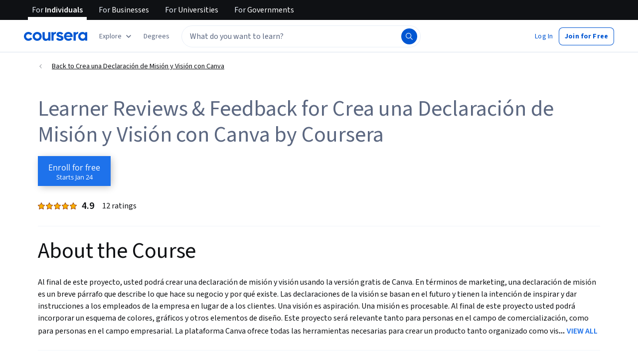

--- FILE ---
content_type: application/javascript
request_url: https://d3njjcbhbojbot.cloudfront.net/webapps/r2-builds/br/reviews/en.8.af68e8b60ecd54d9b510.js
body_size: 6125
content:
(window.webpackJsonp=window.webpackJsonp||[]).push([[8],{"92MJ":function(module,exports){exports.default={"ar":true,"az":true,"de":true,"el":true,"es":true,"fa-af":true,"fr":true,"hi":true,"hu":true,"id":true,"it":true,"ja":true,"kk":true,"ko":true,"nl":true,"pl":true,"ps":true,"pt":true,"ru":true,"sv":true,"th":true,"tr":true,"uk":true,"uz":true,"vi":true,"zh":true,"zh-hk":"zh-tw","zh-mo":"zh-tw","zh-tw":true}},Dt9W:function(module,exports,e){},QYAm:function(module,e,t){"use strict";t.r(e);var n,a,o,c,r,i,u,s,l=t("pVnL"),d=t.n(l),g=t("3tO9"),p=t.n(g),m=t("q1tI"),b=t("L1vm"),h=t("vXr1"),v=t("RIqP"),f=t.n(v),O=t("J4zp"),j=t.n(O),y=t("VkAN"),S=t.n(y),k=t("Puqe"),w=t.n(k),x=t("sEfC"),N=t.n(x),C=t("OhL7"),T=t("TSYQ"),A=t.n(T),R=t("Qyje"),q=t.n(R),E=t("al67"),I=t("FdHa"),P=t("Gok7"),U=t("fdGY"),D=t("mHyk"),F=t("sQ/U"),useIsLihp=function(){var e,t=Object(h.c)();return(null==t?void 0:null===(e=t.pathname)||void 0===e?void 0:e.startsWith("/home"))||"/"===(null==t?void 0:t.pathname)&&Object(F.c)()},L=t("ZMpa"),M=t("8LBY"),z=t("5HkX"),Q=t("HrD7"),H=t("wszI"),B=t("IDuc"),W=t("SA+Z"),J=t.n(W),V=t("9SSd"),X=t.n(V),AutoCompleteAriaSuggestions_AutoCompleteAriaSuggestions=function(e){var t,n=e.ariaContent,a=e.isFocused,o=e.isLoading,c=J()(n),r=c[0],i=c.slice(1);if(!a)return null;var u=(null==r?void 0:r.hits)||[],s=r&&!r.sectionTitle&&(null==u?void 0:u.length)>0,l=(null==i?void 0:i.length)>0,d=(null==u?void 0:u.length)>1,g=((null===(t=i[0])||void 0===t?void 0:t.sectionTitle)||"").toLowerCase(),p=g.includes("recent"),b=g.includes("popular"),h=X()("Use up and down arrow to navigate or enter to search"),v=X()("Popular Suggestions, #{interactionNote}",{interactionNote:h});p&&(v=X()("Popular Suggestions and Recent Searches, #{interactionNote}",{interactionNote:h})),b&&(v=X()("Popular Suggestions and Popular Searches, #{interactionNote}",{interactionNote:h}));var f=d?X()("#{numOfSuggestions} suggestions and other sections, #{interactionNote}",{numOfSuggestions:u.length,interactionNote:h}):X()("1 suggestion and other sections, #{interactionNote}",{interactionNote:h}),O=l?f:X()("1 suggestion, #{interactionNote}",{interactionNote:h}),j=s?O:v;n||(j="");var y=o?X()("Loading"):j;return(m.createElement("div",null,y))},Z=m.memo(AutoCompleteAriaSuggestions_AutoCompleteAriaSuggestions),Y=t("fsL8"),K=t.n(Y),G=t("yXPU"),ee=t.n(G),te=t("1h/R"),ne=t.n(te),ae=t("l1rq"),oe=t("ZJgU"),ce=t("ALLZ"),re=t("sOkY"),ie=t("CYnp"),ue=t("QwEp"),se=t.n(ue),le={onboardingSuggestion:Object(C.c)(n||(n=S()(["\n    padding: 0 var(--cds-spacing-300);\n\n    "," {\n      margin-left: calc(var(--cds-spacing-300) * -1);\n      margin-right: calc(var(--cds-spacing-300) * -1);\n    }\n\n    .react-autosuggest__suggestion--highlighted & {\n      background-color: var(--cds-color-blue-25);\n    }\n  "])),I.a.down("sm")),onboardingSuggestionButton:Object(C.c)(a||(a=S()(["\n    margin-bottom: 2px;\n\n    &:hover {\n      background-color: var(--cds-color-blue-25);\n      text-decoration: none;\n    }\n  "])))},searchbar_AutoCompleteSuggestion=function(e){var t,n,a,c,r="Search_ProductHit"===e.indexName,i=A()("section-item","horizontal-box","align-items-vertical-center",{"direct-match-section":r}),u=null!==(t=e.partners)&&void 0!==t&&t[0]?", ".concat(e.partners[0]):"",s="".concat(e.name).concat(u,".");return e.sectionTitle&&(s="".concat(e.sectionTitle,": ").concat(e.name).concat(u,".")),"Search_RedirectHit"===e.__typename?(s="".concat(e.name," ").concat(se()("Take a short quiz")),Object(C.d)(re.a,{trackingName:"autocomplete_item",data:{name:e.name,objectID:e.objectID},withVisibilityTracking:!0,"aria-label":s,css:le.onboardingSuggestion},Object(C.d)(ae.a,{component:"p",variant:"bodyPrimary"},e.name,Object(C.d)(oe.a,{css:le.onboardingSuggestionButton,icon:o||(o=Object(C.d)(ce.a,null)),variant:"ghost",size:"small"},se()("Take a short quiz"))))):Object(C.d)(re.a,{trackingName:"autocomplete_item",data:{name:e.name,objectID:e.objectID},withVisibilityTracking:!0,className:i,"aria-label":s},(null===(n=e.image)||void 0===n?void 0:n.imageUrl)&&Object(C.d)("div",{className:"image-container"},Object(C.d)(ie.a,{className:"item-photo",src:e.image.imageUrl,alt:se()("Suggestion Image"),imgParams:{fit:"fill",auto:"format,compress"},width:e.image.size,height:e.image.size,"aria-hidden":!0})),!(null!==(a=e.image)&&void 0!==a&&a.imageUrl)&&Object(C.d)("div",{style:{width:32}}),Object(C.d)("div",{className:"vertical-box"},e.sectionTitle?Object(C.d)(P.a,null,Object(C.d)("span",{className:"item-name body-1-text","aria-hidden":!0},"".concat(e.sectionTitle,": "))):"",Object(C.d)("span",{className:"item-name body-1-text","aria-hidden":!0},e.name),null!==(c=e.partners)&&void 0!==c&&c[0]?Object(C.d)("span",{className:"partner-name","aria-hidden":!0},e.partners[0]):""))},de=t("w+Vu"),ge=t("NzkX"),pe=t("xDgu"),me=t("dOVL"),be=t("uO1N"),he=t("oxo/"),AutoCompleteInput_renderItemsContainer=function(e){var t=e.containerProps,n=e.children,a=n?"".concat(t.role):void 0;return m.createElement("div",d()({},t,{role:a||"listbox","aria-label":X()("Autocomplete results")}),n)},AutoCompleteInput_renderSectionTitle=function(e){var t=e.sectionTitle;return e&&0!==e.hits.length&&t?m.createElement("div",{className:"section-title-box horizontal-box"},m.createElement("span",{className:"headline-1-text section-title"},t)):null},AutoCompleteInput_AutoCompleteInput=function(e){var t,n,a,o,c,r,i,u=e.autocompleteSuggestions,s=e.shouldFocusSearch,l=e.pageLocation,d=e.track,g=e.isSearchPage,b=e.onSearchFocus,v=e.storeInputReference,f=e.onSuggestionHighlighted,O=e.blurAutocomplete,j=e.currentText,y=e.setCurrentText,S=e.autocompleteSuggestionsAvailable,k=e.isFocused,x=e.setIsFocused,N=e.debouncedAriaTextUpdate,C=e.debouncedRefineAndTrack,T=e.searchIsOpen,A=Object(h.d)(),R=Object(h.c)(),E=Object(D.c)(),I=Object(ge.b)().getSearchResults,P=null===(t=I(de.n)||{})||void 0===t?void 0:null===(n=t.source)||void 0===n?void 0:n.indexName,U=(null===(a=I(de.n)||{})||void 0===a?void 0:null===(o=a.aiSearchMetadata)||void 0===o?void 0:o.isEligibleForAiGeneratedSummary)&&g,F=Object(m.useRef)(!1),L=Object(m.useRef)(),M=null===(c=window)||void 0===c?void 0:c.location.pathname,z=Object(m.useCallback)((function(e){v(e),null!=e&&e.input&&(L.current=e.input)}),[v]),Q=g&&k&&(null===(r=window)||void 0===r?void 0:r.innerWidth)<=de.e;Object(m.useEffect)((function(){var e;null==(e=document.querySelector(".react-autosuggest__container"))||e.removeAttribute("aria-expanded")})),i=l===de.o.FrontPage||l===de.o.FrontPageBanner?X()("Search 'python' or 'front-end developer'"):U?X()("Ask Coursera AI or Search"):X()("What do you want to learn?");var H=function(){var e=ee()(K()().mark((function _callee(e){var t,n,a,o,c,r,i,u;return K()().wrap((function(s){for(;;)switch(s.prev=s.next){case 0:if("Escape"!==e.key){s.next=4;break}O(),s.next=21;break;case 4:if("Enter"!==e.key||F.current){s.next=21;break}if(Object(be.a)(j,R.query)){s.next=11;break}return e.preventDefault(),e.stopPropagation(),x(!0),null==L||null===(t=L.current)||void 0===t||t.focus(),s.abrupt("return");case 11:n=w()(R.query,["query","page","sortBy"]),a=q.a.stringify(n),o="".concat(de.h,"?query=").concat(encodeURIComponent(j)),c=j.replace(/\s+/g," "),r="".concat(de.h,"?query=").concat(encodeURIComponent(c)),i=a?"".concat(r,"&").concat(a):r,E("perform_search",{searchedQuery:j,filter:Object(he.a)(i)}),Object(pe.g)(j),d({action:"search",trackingName:"autocomplete_query",trackingData:{searchText:j,page:M,autocompleteSuggestionsAvailable:S,indexName:P}}),g?(A(o),O()):(d({action:"search",trackingName:"algolia_search_page_query_updated",trackingData:{searchText:j,page:M,indexName:P}}),null===(u=window)||void 0===u||u.location.assign(i));case 21:F.current=!1;case 22:case"end":return s.stop()}}),_callee)})));return function(t){return e.apply(this,arguments)}}(),B=function(){var e=ee()(K()().mark((function _callee2(e,t){var n,a,o,c,r,i,u,s,l,m,b,h;return K()().wrap((function(e){for(;;)switch(e.prev=e.next){case 0:n=t.suggestion,a=t.method,x(!1),"enter"===a&&(F.current=!0),o=w()(R.query,"query"),c=q.a.stringify(p()({},o)),r=Object(me.e)(n,j),"onboarding_link"===n.objectID&&E("click_button",{button:{name:"start_onboarding"},form:{name:"search_dropdown"}}),E("click_autocomplete_suggestions",r),n.objectUrl||Object(pe.g)(n.name),i=Object(pe.b)(n),n.objectUrl?(d({action:"search",trackingName:n.trackingName,trackingData:p()(p()({},i),{},{searchText:j,page:M,hitType:n.trackingName})}),s="Search_RedirectHit"===n.__typename?n.objectUrl:"".concat(n.objectUrl,"?").concat(c),null===(u=window)||void 0===u||u.location.assign(s)):(l="".concat(de.h,"?query=").concat(encodeURIComponent(n.name)),m=c?"".concat(l,"&").concat(c):l,b="".concat(de.h,"?query=").concat(encodeURIComponent(n.name)),E("perform_search",{searchedQuery:j,sourceLinkCategory:"autocomplete_suggestions",filter:Object(he.a)(m)}),d({action:"search",trackingName:n.trackingName,trackingData:p()(p()({},i),{},{searchText:j,page:M,hitType:n.trackingName})}),g?A(b):null===(h=window)||void 0===h||h.location.assign(m));case 11:case"end":return e.stop()}}),_callee2)})));return function(t,n){return e.apply(this,arguments)}}();return m.createElement(ne.a,{suggestions:u,multiSection:!0,focusInputOnSuggestionClick:!1,onSuggestionsFetchRequested:function(){return{}},onSuggestionSelected:B,onSuggestionsClearRequested:function(){return{}},onSuggestionHighlighted:f,getSuggestionValue:function(e){return e&&e.name},renderSuggestion:searchbar_AutoCompleteSuggestion,renderSuggestionsContainer:AutoCompleteInput_renderItemsContainer,shouldRenderSuggestions:function(){return!0},alwaysRenderSuggestions:T||Q||k,inputProps:{id:"search-autocomplete-input",placeholder:i,value:j,onChange:function(e,t){var n=t.newValue,a=t.method;y(n||""),N(),["type","click"].includes(a)&&n!==j&&C(n)},onKeyDown:H,onFocus:function(){var e;N(),d({action:"search",trackingName:"autocomplete_focused",trackingData:{page:null===(e=window)||void 0===e?void 0:e.location.pathname,indexName:P}}),x(!0),null==b||b()},onBlur:function(){x(!1)},autoFocus:s,"aria-label":i,role:"textbox","aria-controls":"autocompleteARIASuggestions"},renderSectionTitle:AutoCompleteInput_renderSectionTitle,getSectionSuggestions:function(e){var t;return null!==(t=null==e?void 0:e.hits)&&void 0!==t?t:[]},ref:z})},ve=m.memo(AutoCompleteInput_AutoCompleteInput),fe=t("MSQS"),Oe=t("SZQJ"),je=t("Jh2F"),ye=t("jI2Z"),Se=t("xB0D"),ke=t("hwvE"),we={preUnifiedAutoComplete:Object(C.c)(c||(c=S()(["\n    /* As per PageHeader.styl, mobile header kicks in at 1060px; these styles are for desktop only */\n    @media (min-width: 1061px) {\n      .react-autosuggest__container > input {\n        border-radius: 24px !important;\n        padding: var(--cds-spacing-100) var(--cds-spacing-200) !important;\n        border: 1px solid var(--cds-color-grey-50) !important;\n        color: var(--cds-color-grey-600) !important;\n        line-height: 24px !important;\n        height: 44px !important;\n      }\n\n      .search-button .magnifier-wrapper {\n        right: 3px;\n        border-radius: 24px;\n        width: 32px;\n        height: 32px;\n        padding: var(--cds-spacing-100);\n        margin-right: var(--cds-spacing-50);\n        margin-top: 6px;\n        border: 1px solid transparent;\n      }\n    }\n  "]))),onboardingAutocompleteItem:function(e){return Object(C.c)(r||(r=S()(["\n    .react-autosuggest__suggestions-list {\n      padding-left: 0;\n    }\n    #react-autowhatever-1-section-","-item-0.react-autosuggest__suggestion--highlighted {\n      background-color: transparent;\n    }\n    #react-autowhatever-1-section-","-item-0 {\n      padding: 0;\n      border-top: 1px solid var(--cds-color-grey-25);\n      padding-top: var(--cds-spacing-200);\n      list-style-type: none;\n      "," {\n        margin: var(--cds-spacing-200);\n      }\n    }\n  "])),e-1,e-1,I.a.down("sm"))}},AutoComplete_AutoComplete=function(e){var t,n,a=e.enableOneStepSearch,o=void 0!==a&&a,c=e.shouldShowExposedSearchAndReg,r=void 0!==c&&c,l=e.pageLocation,g=e.isSearchPage,b=void 0!==g&&g,v=e.track,O=e.collectionRecommendations,y=e.query,S=e.shouldFocusSearch,k=e.searchIsOpen,x=e.hideMobileSearchPage,T=Object(h.d)(),R=Object(h.c)(),I=Object(D.c)(),F=Object(m.useState)([]),W=j()(F,2),J=W[0],V=W[1],Y=Object(m.useState)([]),K=j()(Y,2),G=K[0],ee=K[1],te=Object(m.useState)(S||!1),ne=j()(te,2),ae=ne[0],oe=ne[1],ce=Object(m.useRef)(),re=Object(m.useRef)(),ie=Object(m.useState)([]),ue=j()(ie,2),se=ue[0],le=ue[1],he=Object(m.useState)(""),_e=j()(he,2),xe=_e[0],Ne=_e[1],Ce=Object(m.useState)(!1),Te=j()(Ce,2),Ae=Te[0],Re=Te[1],qe=Object(m.useState)(y||""),Ee=j()(qe,2),Ie=Ee[0],Pe=Ee[1],Ue=Object(m.useRef)(),De=Object(ge.b)(),Fe=De.getSearchResults,Le=De.updateQuery,Me=De.isLoading,ze=Fe(de.n),Qe=ze||{},He=Qe.elements,Be=Qe.source,We=Qe.query,Je=null==Be?void 0:Be.indexName,Ve=Fe(de.u),Xe=(Ve||{}).elements,Ze=((null==He?void 0:He.length)||0)+((null==Xe?void 0:Xe.length)||0)>0,Ye=null===(t=window)||void 0===t?void 0:t.location.pathname,Ke=R.search?"".concat(R.pathname).concat(R.search):R.pathname,Ge=Object(z.a)({referrer:Ke}).onboardingUrl,$e=Object(m.useMemo)((function(){return Object(pe.d)(Ge)}),[Ge]),et=Object(M.d)(),tt=et?we.onboardingAutocompleteItem(J.length):void 0,nt=Object(L.a)(),at=Object(ye.a)(),ot=Object(Se.a)(),ct=useIsLihp(),rt=nt||at||ot||ct;ae&&(Object(M.d)(),Object(je.b)(rt));var it=Object(m.useCallback)((function(e){var t=e.suggestion;return Ne((null==t?void 0:t.name)||"")}),[]),ut=Object(m.useCallback)((function(){clearTimeout(ce.current),se.length>0&&le([]),ce.current=setTimeout((function(){return Re(!0)}),Oe.a)}),[se.length]),st=Object(m.useMemo)((function(){return Object(me.c)(We||"",ze,Ve,O)}),[We,ze,Ve,O]);Object(m.useEffect)((function(){Ae&&!Me&&(le(st),Re(!1))}),[J,Me,st,Ae]);var lt=Object(m.useCallback)((function(e){var t;v({action:"search",trackingName:"algolia_search_input_change",trackingData:{newSearchValue:Object(ke.b)(e),page:null===(t=window)||void 0===t?void 0:t.location.pathname,indexName:Je}}),Le(e)}),[v,Le,Je]),dt=Object(m.useCallback)((function(e){clearTimeout(re.current),re.current=setTimeout((function(){lt(e)}),Oe.j)}),[lt]),gt=Object(m.useCallback)((function(e,t){null==e||e.forEach((function(e){if(e){"onboarding_link"===e.objectID&&I("view_button",{button:{name:"start_onboarding"}});var n=Object(me.e)(e,t);I("view_autocomplete_suggestions",n)}}))}),[I]),pt=Object(m.useMemo)((function(){return N()((function(e){gt(e,Ie)}),Oe.j)}),[Ie,gt]),blurAutocomplete=function(){var e;null==Ue||null===(e=Ue.current)||void 0===e||e.blur(),oe(!1),null==x||x()};Object(m.useEffect)((function(){var e,t;y&&"undefined"!=typeof window&&dt(y);var n=null===(e=document)||void 0===e?void 0:null===(t=e.getElementsByClassName("react-autosuggest__container"))||void 0===t?void 0:t[0];return n&&(n.removeAttribute("role"),n.removeAttribute("aria-haspopup")),function(){clearTimeout(ce.current)}}),[]),Object(m.useEffect)((function(){Ie!==y&&Pe(y)}),[y]),Object(m.useEffect)((function(){var e;if((null===(e=window)||void 0===e?void 0:e.innerWidth)<=de.e){var t,n=!b&&l!==de.o.FrontPage&&l!==de.o.FrontPageBanner;if(k)oe(!0),null==Ue||null===(t=Ue.current)||void 0===t||t.focus();else if(!k&&n){var a;oe(!1),null==Ue||null===(a=Ue.current)||void 0===a||a.blur()}}}),[e]),Object(m.useEffect)((function(){var hideMobileSearchPageOnScreenResize=function(){var e;(null===(e=window)||void 0===e?void 0:e.innerWidth)>de.e&&blurAutocomplete()};return window.addEventListener("resize",hideMobileSearchPageOnScreenResize,{passive:!0}),function(){window.removeEventListener("resize",hideMobileSearchPageOnScreenResize)}}),[]),Object(m.useEffect)((function(){Me||V(et?[].concat(f()(st),[$e]):st)}),[Me,st,et,$e]),Object(m.useEffect)((function(){var e=J.map((function(e){return e.hits})).flat(),t=JSON.stringify(e)!==JSON.stringify(G);ae&&t&&(ee(e),pt(e))}),[Ie,J,ae,pt,G]);var mt=A()("rc-AutoComplete horizontal-box isLohpRebrand",{isFocused:ae,isExposedSearch:r,isOneStepSearchForTablet:o&&!r}),bt=Object(m.useCallback)((function(){var e;y&&S&&(null==Ue||null===(e=Ue.current)||void 0===e||e.setSelectionRange(y.length,y.length))}),[y,S]),ht=Object(m.useCallback)((function(e){null!==e&&(Ue.current=e.input,bt())}),[bt]),clearSearchQueryAndCloseContainer=function(e){e.preventDefault(),Pe(""),blurAutocomplete()},searchButtonOnClick=function(e){if(e.preventDefault(),Object(be.a)(Ie,R.query)){var t,n=w()(R.query,"query"),a=q.a.stringify(n),o="".concat(de.h,"?query=").concat(encodeURIComponent(Ie),"&").concat(a),c="".concat(de.h,"?query=").concat(encodeURIComponent(Ie));if(b)T(c);else null===(t=window)||void 0===t||t.location.assign(o);I("perform_search",{searchedQuery:Ie}),v({action:"search",trackingName:"autocomplete_query",trackingData:{searchText:Ie,page:Ye,autocompleteSuggestionsAvailable:Ze,indexName:Je}}),v({action:"search",trackingName:"algolia_search_page_query_updated",trackingData:{searchText:Ie,page:Ye,indexName:Je}}),blurAutocomplete()}},vt=p()(p()({},e),{},{autocompleteSuggestions:J,storeInputReference:ht,onSuggestionHighlighted:it,blurAutocomplete:blurAutocomplete,currentText:Ie,setCurrentText:Pe,autocompleteSuggestionsAvailable:Ze,setIsFocused:oe,isFocused:ae,debouncedAriaTextUpdate:ut,debouncedRefineAndTrack:dt});return Object(C.d)(H.a.Consumer,null,(function(e){var t=e.isSimplifiedPageHeader;return Object(C.d)("div",d()({"data-testid":"AutoComplete",className:mt,style:ae?{zIndex:4001}:{}},t?{css:[we.preUnifiedAutoComplete,tt]}:{css:tt}),l===de.o.FrontPage||l===de.o.FrontPageBanner?Object(C.d)(fe.a,{searchButtonOnClick:searchButtonOnClick,isFocused:ae,pageLocation:l},Object(C.d)(ve,vt)):Object(C.d)(m.Fragment,null,Object(C.d)("button",{type:"button",className:"nostyle mobile-magnifier left-hand-search-btn","aria-label":X()("Submit Search"),onMouseDown:searchButtonOnClick,onKeyPress:function(e){return Object(E.a)(e,searchButtonOnClick)}},i||(i=Object(C.d)(Q.a,{fill:"var(--cds-color-grey-25)"}))),Object(C.d)(ve,vt),Object(C.d)("button",{type:"button",className:"nostyle search-button","aria-label":X()("Submit Search"),onClick:searchButtonOnClick,onKeyPress:function(e){return Object(E.a)(e,searchButtonOnClick)}},u||(u=Object(C.d)(Q.a,{fill:"var(--cds-color-grey-25)"})))),Object(C.d)(P.a,null,Object(C.d)("div",{"aria-live":"polite","aria-atomic":"true",id:"autocompleteARIASuggestions",role:"region"},!xe&&(n||(n=Object(C.d)(Z,{isFocused:ae,isLoading:Me,ariaContent:se}))))),ae&&Object(C.d)(B.a,{trackingName:"close_auto_complete",className:"nostyle cancel-button","aria-label":X()("Close Search Auto Complete"),"data-testid":"close_auto_complete",onMouseDown:clearSearchQueryAndCloseContainer,onKeyPress:function(e){return Object(E.a)(e,clearSearchQueryAndCloseContainer)}},s||(s=Object(C.d)(U.a,{color:"interactive",size:"medium"}))))}))},_e=m.memo(AutoComplete_AutoComplete),xe=t("d4st");t("noZS"),t("3WF5"),t("QVEU"),t("bt/X");t("mXnn"),e.default=function(e){var t,n,a=Object(b.b)(),o=Object(h.c)(),c=(n=(null===(t=o.query)||void 0===t?void 0:t.query)||"",String((Array.isArray(n)?n[0]:n)||"")),r=Object(m.useMemo)((function(){return"/search"===o.pathname?Oe.h.map((function(e){return e.id===de.n?p()(p()({},e),{},{requestOrigin:{pageType:de.l.SERP,segmentType:de.m.CONSUMER}}):e})):Oe.h}),[o.pathname]);return m.createElement(xe.a,{searchConfigs:r},m.createElement(_e,d()({track:a,query:c||e.startingQuery||""},e)))}},QwEp:function(module,exports,e){var t=e("92MJ"),n=t.default?t.default:{},a=(0,e("HdzH").default)(n);a.getLocale=function(){return"en"},module.exports=a},ZMpa:function(module,e,t){"use strict";var n=t("vXr1"),a=t("sQ/U");e.a=function(){var e,t=Object(n.c)(),o=null==t?void 0:null===(e=t.pathname)||void 0===e?void 0:e.startsWith("/frontpage"),c=!a.a.isAuthenticatedUser()&&("/"===(null==t?void 0:t.pathname)||"/in"===(null==t?void 0:t.pathname));return o||c}},"bt/X":function(module,exports,e){var t=e("hypo"),n=e("UMY1"),a=Object.prototype.hasOwnProperty,o=n((function(e,n,o){a.call(e,o)?e[o].push(n):t(e,o,[n])}));module.exports=o},mXnn:function(module,exports,e){e("Dt9W")},noZS:function(module,exports,e){var t=e("hypo"),n=e("JC6p"),a=e("ut/Y");module.exports=function(e,o){var c={};return o=a(o,3),n(e,(function(e,n,a){t(c,n,o(e,n,a))})),c}}}]);
//# sourceMappingURL=en.8.af68e8b60ecd54d9b510.js.map